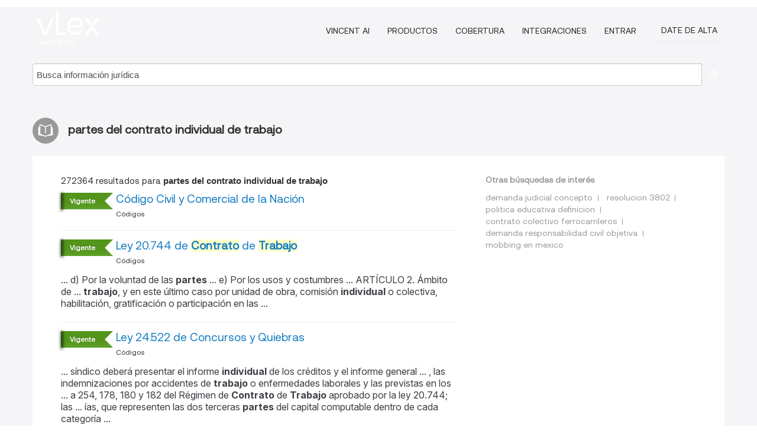

--- FILE ---
content_type: text/html; charset=utf-8
request_url: https://ar.vlex.com/tags/partes-del-contrato-individual-de-trabajo-1475730
body_size: 10658
content:
<!DOCTYPE html>
<html lang="ES">
    <head>
        
        <link rel="preload" href="/stylesheets/font/vLex.woff" as="font" type="font/woff" crossorigin>
        
        <!-- Google Tag Manager -->
        <script>(function(w,d,s,l,i){w[l]=w[l]||[];w[l].push({'gtm.start':
        new Date().getTime(),event:'gtm.js'});var f=d.getElementsByTagName(s)[0],
        j=d.createElement(s),dl=l!='dataLayer'?'&l='+l:'';j.defer=true;j.src=
        'https://www.googletagmanager.com/gtm.js?id='+i+dl;f.parentNode.insertBefore(j,f);
        })(window,document,'script','dataLayer','GTM-PJMJX5');</script>
        <!-- End Google Tag Manager -->
        
        <link rel="icon" media="(prefers-color-scheme: light)" href="/facade-img/favicon-light.svg?t=1768473987364" />
        <link rel="icon" media="(prefers-color-scheme: dark)" href="/facade-img/favicon-dark.svg?t=1768473987364" />
        <!--[if lte IE 9]>
                <script src="/js/polyfill.js?t=1768473987364"></script>
        <![endif]-->
        <script>
            // Object.assign polyfill for IE11
            if (typeof Object.assign != 'function') {
                // Must be writable: true, enumerable: false, configurable: true
                Object.defineProperty(Object, "assign", {
                    value: function assign(target, varArgs) { // .length of function is 2
                        'use strict';
                        if (target == null) { // TypeError if undefined or null
                            throw new TypeError('Cannot convert undefined or null to object');
                        }

                        var to = Object(target);
                
                        for (var index = 1; index < arguments.length; index++) {
                            var nextSource = arguments[index];
                    
                            if (nextSource != null) { // Skip over if undefined or null
                                for (var nextKey in nextSource) {
                                    // Avoid bugs when hasOwnProperty is shadowed
                                    if (Object.prototype.hasOwnProperty.call(nextSource, nextKey)) {
                                        to[nextKey] = nextSource[nextKey];
                                    }
                                }
                            }
                        }
                        return to;
                    },
                    writable: true,
                    configurable: true
                });
            }
        </script>

        <meta http-equiv="Content-Type" content="text/html; charset=UTF-8">
        <meta charset="utf-8">


        
        <meta property="og:site_name" content="vLex"/>
                <meta property="og:url" content="https://ar.vlex.com/tags/partes-del-contrato-individual-de-trabajo-1475730"/>
        
        <meta property="og:type" content="article"/>
        
            <meta property="og:title" content="partes del contrato individual de trabajo"/>
        
            <meta property="og:image" content="http://ar.vlex.com/facade-img/meta-og.png" />
        
        
            <meta name="twitter:image" content="http://ar.vlex.com/facade-img/meta-og.png" />

        <meta content="Law" name="classification">



        <title>partes del contrato individual de trabajo
        </title>

        <meta name="viewport" content="width=device-width, initial-scale=1.0">
            <meta name="description" content="Código Civil y Comercial de la Nación - Ley 20.744 de Contrato de Trabajo - Ley 24.522 de Concursos y Quiebras - Ley 26.727.  Régi - Id. vLex: VLEX-1475730">
            <meta content="es" http-equiv="content-language">


            <meta name="robots" content="index,follow" />
            <meta name="googlebot" content="index,follow" />
        <meta name="title" content="partes del contrato individual de trabajo - vLex" />
                <link rel="canonical" href="https://ar.vlex.com/tags/partes-del-contrato-individual-de-trabajo-1475730"/>

            <link rel="next" href="http://ar.vlex.com/tags/partes-del-contrato-individual-de-trabajo-1475730/page/2" />
        

        <script async src="https://www.googletagmanager.com/gtag/js?id=GA_MEASUREMENT_ID"></script>
        <script>
            window.dataLayer = window.dataLayer || [];
            function gtag() { dataLayer.push(arguments); }
            gtag('js', new Date());
        
            // Provide the IDs of the GA4 properties you want to track.
                gtag('config', 'G-SC31NQTY4N', { cookieDomain: 'none', name: 'AR'});
        
        
                
        
        
            var sendNoBounceEvent = function(time) {
            setTimeout(function() {
                gtag('event', 'Over ' + time + ' seconds', {
                'event_category': 'NoBounce'
                });
            }, time * 1000);
            };
        
            sendNoBounceEvent(30);
            sendNoBounceEvent(60);
            sendNoBounceEvent(120);
            sendNoBounceEvent(180);
        
            function gaAll() {
                var args = arguments;
                gtag('get', 'conversion_linker', function(result) {
                    var trackers = result.creationData;
                    for (var i = 0; i < trackers.length; i++) {
                    var cloned_args = Array.prototype.slice.call(args, 0);
                    cloned_args[0] = trackers[i].name + "." + args[0];
                    gtag.apply(this, cloned_args);
                    }
                });
            }
        </script>
        	<link href="/stylesheets/facade-min.css?t=1768473987364" rel="stylesheet">
        

        <!--[if lt IE 9]>
            <script src="/js/html5.js?t=1768473987364"></script>
            <script src="/js/ie8.js?t=1768473987364"></script>
            <link href="/stylesheets/ie8css/css.css?t=1768473987364" rel="stylesheet">
            <link href="/stylesheets/ie8css/vlex.css?t=1768473987364" rel="stylesheet">
        <![endif]-->

        <!--[if lte IE 9]>
            <script src="/js/placeholder_ie.js?t=1768473987364"></script>
        <![endif]-->

        <!-- ClickTale Top part -->
        <script type="text/javascript">
            var WRInitTime=(new Date()).getTime();
        </script>
        <!-- ClickTale end of Top part -->
        
    </head>

    <body class="page page-index   "  data-webapp-path='#/AR/search-more/jurisdiction:AR/partes+del+contrato+individual+de+trabajo/seo-tags'  data-country="AR" >

        <!-- Google Tag Manager (noscript) -->
        <noscript><iframe src="https://www.googletagmanager.com/ns.html?id=GTM-PJMJX5"
        height="0" width="0" style="display:none;visibility:hidden"></iframe></noscript>
        <!-- End Google Tag Manager (noscript) -->

        <div class="hide
            
            
            
            "
            id="page_attr" 
             data-webapp-path='#/AR/search-more/jurisdiction:AR/partes+del+contrato+individual+de+trabajo/seo-tags' 
             data-country="AR"
             
            data-locale='es'>
        </div>


            <div id="navigation" class="wrapper ">
              <div class="navbar  navbar-static-top">
                <!--Header & Branding region-->
                <div class="header">
                  <div class="header-inner container">
                    <div class="row-fluid header-nav-container">
                      <div class="span3 to-home">
                        <a href="/">
                          <!--branding/logo-->
                          <span class="brand-logo" title="Home" style="display: flex; align-items: center; margin-bottom: 5px;">
                            <img src="/facade-img/vLex-logo.svg?t=1768473987364" title="vLex Argentina" alt="vLex Argentina" />
                            
                          </span>
                        </a>
                      </div>
                      <div class="span9 form-holder">
                        <div>
                          <div class="menu-toggle" onclick="$('.nav-menu').toggleClass('nav-menu--open', 500); $(this).toggleClass('open');">
                            <div class="hamburger"></div>
                          </div>
                          <ul class="nav-menu">
                              <li><a href="//latam.vlex.com/vincent-ai" rel="nofollow">VINCENT AI</a></li>
                           
            
                              <li><a href="//latam.vlex.com/plans" rel="nofollow">Productos</a></li>
                            
                              <li><a href="//ar.vlex.com" rel="nofollow">Cobertura</a></li>
            
                           
                              <li><a href="//latam.vlex.com/integrations" rel="nofollow">Integraciones</a></li>
                           
                            <li><a href="https://login.vlex.com?next_webapp_url=#/AR/search-more/jurisdiction:AR/partes+del+contrato+individual+de+trabajo/seo-tags" rel="nofollow">Entrar</a></li>
                          
                            <li>
                              <a href="/freetrial/signup/AR?webapp_path=#/AR/search-more/jurisdiction:AR/partes+del+contrato+individual+de+trabajo/seo-tags" class="btn signup" rel="nofollow">
                                Date de alta
                              </a>
                            </li>
                          </ul>
                          
            
                        </div>
                      </div>
                    </div>
                  </div>
                </div>
                <div class="head-container-searchbar">
                  <div class="form-inline search-form">
                    <form onsubmit="return validate_search(this);" method="get" action="/search" enctype="multipart/form-data" class="onsubmit-search">
                      <input class='placeholder search-input-subheader' type="text" name="q" id="searchinfo" placeholder="Busca información jurídica" required />
                      <button type="submit" class="btn btn-header search-button-subheader"><i class="icon-Buscador"></i></button>
                    </form>
                  </div>
                </div>
              </div>
            </div>
		<vlex-design-system>
        <div id="content" class="seoArea">
    <div class="container extended block-net">
        <div class="container">
            
                    <h1 class="title-icon small"><i class="icon-libro-2"></i><strong>partes del contrato individual de trabajo</strong></h1>

            <div class="row">
                <div id="search_results" class="span8">
                
                    <div id="main-content" class="abovebox bg_white clearfix left-content-area">

                        <div class="row-fluid">
                                <div class="span12">
                                    <div class="header clearfix">
                                        <p class="header-caption">272364 resultados para <strong>partes del contrato individual de trabajo</strong></p>
                                    </div>
                                </div>
                        </div>

                        <ul class="search-results">
                                <li class="row-fluid">
    <span class="span12">
                <span class="vid_status badge badge-success">Vigente</span>




        </img> <a href="https://ar.vlex.com/vid/civil-comercial-539017695" title="Código Civil y Comercial de la Nación" >Código Civil y Comercial de la Nación</a>





            <ul class="breadcrumb">
                    <li><a href="https://ar.vlex.com/source/codigos-2221" title="Códigos">Códigos </a></li>
            </ul>

    

    </span>
</li>
                                <li class="row-fluid">
    <span class="span12">
                <span class="vid_status badge badge-success">Vigente</span>




        </img> <a href="https://ar.vlex.com/vid/ley-20-744-contrato-trabajo-467473" title="Ley 20.744 de Contrato de Trabajo" >Ley 20.744 de <strong>Contrato</strong> de <strong>Trabajo</strong></a>





            <ul class="breadcrumb">
                    <li><a href="https://ar.vlex.com/source/codigos-2221" title="Códigos">Códigos </a></li>
            </ul>

                <div class="search_snippet">
                    <div> ... d) Por la voluntad de las <strong class="highlighted">partes</strong> ... e) Por los usos y costumbres ... ARTÍCULO 2. Ámbito de ... <strong class="highlighted">trabajo</strong>, y en este último caso por unidad de obra, comisión <strong class="highlighted">individual</strong> o colectiva, habilitación, gratificación o participación en las ... </div>
                </div>
    

    </span>
</li>
                                <li class="row-fluid">
    <span class="span12">
                <span class="vid_status badge badge-success">Vigente</span>




        </img> <a href="https://ar.vlex.com/vid/ley-24-522-concursos-quiebras-467585" title="Ley 24.522 de Concursos y Quiebras" >Ley 24.522 de Concursos y Quiebras</a>





            <ul class="breadcrumb">
                    <li><a href="https://ar.vlex.com/source/codigos-2221" title="Códigos">Códigos </a></li>
            </ul>

                <div class="search_snippet">
                    <div> ... síndico deberá presentar el informe <strong class="highlighted">individual</strong> de los créditos y el informe general ... , las indemnizaciones por accidentes de <strong class="highlighted">trabajo</strong> o enfermedades laborales y las previstas en los ... a 254, 178, 180 y 182 del Régimen de <strong class="highlighted">Contrato</strong> de <strong class="highlighted">Trabajo</strong> aprobado por la ley 20.744; las ... ías, que representen las dos terceras <strong class="highlighted">partes</strong> del capital computable dentro de cada categoría ... </div>
                </div>
    

    </span>
</li>
                                <li class="row-fluid">
    <span class="span12">
                <span class="vid_status badge badge-success">Vigente</span>



            <span class="vid_status badge badge-warning">Versión original</span>

        </img> <a href="https://ar.vlex.com/vid/ley-p-3269-534030934" title="Ley 26.727.  Régimen de Trabajo Agrario." >Ley 26.727.  Régimen de <strong>Trabajo</strong> Agrario.</a>





            <ul class="breadcrumb">
                    <li><a href="https://ar.vlex.com/source/codigos-2221" title="Códigos">Códigos </a></li>
            </ul>

                <div class="search_snippet">
                    <div> ... La presente ley regirá el <strong class="highlighted">contrato</strong> de <strong class="highlighted">trabajo</strong> agrario y los derechos y obligaciones de las <strong class="highlighted">partes</strong>, aun cuando se hubiere celebrado fuera del país, ... caso por unidad de obra, comisión <strong class="highlighted">individual</strong> o colectiva, habilitación, gratificación o ... </div>
                </div>
    

    </span>
</li>
                                <li class="row-fluid">
    <span class="span12">
                <span class="vid_status badge badge-success">Vigente</span>



            <span class="vid_status badge badge-warning">Versión original</span>

        </img> <a href="https://ar.vlex.com/vid/ley-f-1884-534021978" title="Ley 24.240 de defensa del consumidor" >Ley 24.240 de defensa del consumidor</a>





            <ul class="breadcrumb">
                    <li><a href="https://ar.vlex.com/source/codigos-2221" title="Códigos">Códigos </a></li>
            </ul>

                <div class="search_snippet">
                    <div> ... difusión se tienen por incluidas en el <strong class="highlighted">contrato</strong> con el consumidor y obligan al oferente ... en letra destacada y suscritas por ambas <strong class="highlighted">partes</strong> ... Deben redactarse tantos ejemplares como ... b) La descripción del <strong class="highlighted">trabajo</strong> a realizar; ... c) Una descripción ... án a los usuarios el control <strong class="highlighted">individual</strong> de los consumos. Las facturas deberán ser ... </div>
                </div>
    

    </span>
</li>
                                <li class="row-fluid">
    <span class="span12">
                <span class="vid_status badge badge-success">Vigente</span>



            <span class="vid_status badge badge-warning">Versión original</span>

        </img> <a href="https://ar.vlex.com/vid/ley-1885-534036638" title="Ley 24.241 - Sistema Integrado de Jubilaciones y Pensiones" >Ley 24.241 - Sistema Integrado de Jubilaciones y Pensiones</a>





            <ul class="breadcrumb">
                    <li><a href="https://ar.vlex.com/source/codigos-2221" title="Códigos">Códigos </a></li>
            </ul>

                <div class="search_snippet">
                    <div> ... basado en la capitalización <strong class="highlighted">individual</strong>, en adelante también Régimen de ... en los apartados siguientes, aunque el <strong class="highlighted">contrato</strong> de <strong class="highlighted">trabajo</strong> o la relación de empleo público ... otorgará al cónyuge y al conviviente por <strong class="highlighted">partes</strong> iguales ... Transmisión hereditaria ... </div>
                </div>
    

    </span>
</li>
                                <li class="row-fluid">
    <span class="span12">
                <span class="vid_status badge badge-success">Vigente</span>




        </img> <a href="https://ar.vlex.com/vid/ley-20-094-navegacion-467508" title="Ley 20.094 de Navegación" >Ley 20.094 de Navegación</a>





            <ul class="breadcrumb">
                    <li><a href="https://ar.vlex.com/source/codigos-2221" title="Códigos">Códigos </a></li>
            </ul>

                <div class="search_snippet">
                    <div> ... ífica, las convenciones colectivas de <strong class="highlighted">trabajo</strong> y las estipulaciones especiales del <strong class="highlighted">contrato</strong> ... , o en caso de existir desacuerdo entre las <strong class="highlighted">partes</strong>. esta última determinación se hará de ... á proveerles alojamiento adecuado, <strong class="highlighted">individual</strong> ... </div>
                </div>
    

    </span>
</li>
                                <li class="row-fluid">
    <span class="span12">
                <span class="vid_status badge badge-success">Vigente</span>




        </img> <a href="https://ar.vlex.com/vid/ley-n-404501613" title="Ley N° 24.557" >Ley N° 24.557</a>





            <ul class="breadcrumb">
                    <li><a href="https://ar.vlex.com/source/codigos-2221" title="Códigos">Códigos </a></li>
            </ul>

                <div class="search_snippet">
                    <div> ... y objetivos de la Ley sobre Riesgos del <strong class="highlighted">Trabajo</strong> (LRT) ... 1. La prevención de los riesgos ... ARTÍCULO 4°. Obligaciones de las <strong class="highlighted">partes</strong> ... 1. Los empleadores y los trabajadores ... ón colectiva, o incluirse dentro del <strong class="highlighted">contrato</strong> entre la ART y el empleador ... 2. Las ... ón, de alcance circunscripto al caso <strong class="highlighted">individual</strong> resuelto, no importará la modificación del ... </div>
                </div>
    

    </span>
</li>
                                <li class="row-fluid">
    <span class="span12">

                <span class="vid_status badge badge-important">Derrogado</span>


            <span class="vid_status badge badge-warning">Versión original</span>

        </img> <a href="https://ar.vlex.com/vid/ley-0026-534021526" title="Código Civil - Ley 340" >Código Civil - Ley 340</a>





            <ul class="breadcrumb">
                    <li><a href="https://ar.vlex.com/source/codigos-2221" title="Códigos">Códigos </a></li>
            </ul>

                <div class="search_snippet">
                    <div> ... su calidad de tales, a los derechos de las <strong class="highlighted">partes</strong>, a la capacidad de adquirirlos, a los modos de ... , con tal que sólo miren al interés <strong class="highlighted">individual</strong> y que no esté prohibida su renuncia ... persona jurídica, son reglados por el <strong class="highlighted">contrato</strong>, por el objeto de la asociación, o por las ... bienes que adquiere con el producto de su <strong class="highlighted">trabajo</strong> y estar en juicio civil o penal por acciones ... </div>
                </div>
    

    </span>
</li>
                                <li class="row-fluid">
    <span class="span12">
                <span class="vid_status badge badge-success">Vigente</span>



            <span class="vid_status badge badge-warning">Versión original</span>

        </img> <a href="https://ar.vlex.com/vid/ley-b-1280-534019666" title="Ley N° 22.415 - Código Aduanero" >Ley N° 22.415 - Código Aduanero</a>





            <ul class="breadcrumb">
                    <li><a href="https://ar.vlex.com/source/codigos-2221" title="Códigos">Códigos </a></li>
            </ul>

                <div class="search_snippet">
                    <div> ... objeto someter la mercadería a algún <strong class="highlighted">trabajo</strong> de perfeccionamiento o beneficio en la ... , incluyéndose los datos de interés del <strong class="highlighted">contrato</strong> respectivo y toda otra información que ... ) los actos administrativos de alcance <strong class="highlighted">individual</strong> que tuvieren carácter definitivo y los que, sin ... el expediente a disposición de las <strong class="highlighted">partes</strong> para alegar; ... j) los que resolvieren las ... </div>
                </div>
    

    </span>
</li>
                                <li class="row-fluid">
    <span class="span12">
                <span class="vid_status badge badge-success">Vigente</span>



            <span class="vid_status badge badge-warning">Versión original</span>

        </img> <a href="https://ar.vlex.com/vid/ley-s-534033690" title="Código Penal" >Código Penal</a>





            <ul class="breadcrumb">
                    <li><a href="https://ar.vlex.com/source/codigos-2221" title="Códigos">Códigos </a></li>
            </ul>

                <div class="search_snippet">
                    <div> ... ón, perpetua o temporal, se cumplirá con <strong class="highlighted">trabajo</strong> obligatorio en los establecimientos destinados al ... para formar criterio, pudiendo las <strong class="highlighted">partes</strong> aportar también la prueba útil a tal efecto ... CAPÍTULO I Delitos contra la libertad <strong class="highlighted">individual</strong> ... ARTÍCULO 140 ... Serán ... las cosas que le entregue en virtud de <strong class="highlighted">contrato</strong> o de un título obligatorio; ... 2. El que ... </div>
                </div>
    

    </span>
</li>
                                <li class="row-fluid">
    <span class="span12">
                <span class="vid_status badge badge-success">Vigente</span>



            <span class="vid_status badge badge-warning">Versión original</span>

        </img> <a href="https://ar.vlex.com/vid/ley-l-1003-534029166" title="Ley 20.628 - Impuesto a las Ganancias - Ord. Decreto 649/1997" >Ley 20.628 - Impuesto a las Ganancias - Ord. Decreto 649/1997</a>





            <ul class="breadcrumb">
                    <li><a href="https://ar.vlex.com/source/codigos-2221" title="Códigos">Códigos </a></li>
            </ul>

                <div class="search_snippet">
                    <div> ... o residencia del titular o de las <strong class="highlighted">partes</strong> que intervengan en las operaciones, ni el lugar ... que al tiempo de la celebración del <strong class="highlighted">contrato</strong> hubiesen residido en el país ... En el ... ículo 5º, las ganancias provenientes del <strong class="highlighted">trabajo</strong> personal se consideran también de fuente ... en que incluyan en la declaración <strong class="highlighted">individual</strong> ganancias producidas por bienes de la sucesión o ... </div>
                </div>
    

    </span>
</li>
                                <li class="row-fluid">
    <span class="span12">
                <span class="vid_status badge badge-success">Vigente</span>



            <span class="vid_status badge badge-warning">Versión original</span>

        </img> <a href="https://ar.vlex.com/vid/ley-p-3349-534030994" title="Ley 26.844. Régimen Especial de Contrato de Trabajo para el Personal de Casas Particulares" >Ley 26.844. Régimen Especial de <strong>Contrato</strong> de <strong>Trabajo</strong> para el Personal de Casas Particulares</a>





            <ul class="breadcrumb">
                    <li><a href="https://ar.vlex.com/source/codigos-2221" title="Códigos">Códigos </a></li>
            </ul>

                <div class="search_snippet">
                    <div> ... Cualquiera de las <strong class="highlighted">partes</strong> podrá extinguir la relación durante ese lapso sin expresión de causa y ... (CNTCP) o en el marco de la negociación colectiva y el <strong class="highlighted">contrato</strong> <strong class="highlighted">individual</strong> ... ARTÍCULO 69. Prescripción. Plazo ... Prescriben a los ... </div>
                </div>
    

    </span>
</li>
                                <li class="row-fluid">
    <span class="span12">
                <span class="vid_status badge badge-success">Vigente</span>



            <span class="vid_status badge badge-warning">Versión original</span>

        </img> <a href="https://ar.vlex.com/vid/ley-l-0171-534028950" title="Ley 11.683 sobre Procedimiento Tributario" >Ley 11.683 sobre Procedimiento Tributario</a>





            <ul class="breadcrumb">
                    <li><a href="https://ar.vlex.com/source/codigos-2221" title="Códigos">Códigos </a></li>
            </ul>

                <div class="search_snippet">
                    <div> ... un consorcio de cooperación o de otro <strong class="highlighted">contrato</strong> asociativo respecto de las obligaciones ... entenderá íntegramente aceptado por las <strong class="highlighted">partes</strong> y constituirá Título ejecutivo en el supuesto ... las normas aplicables a la relación de <strong class="highlighted">trabajo</strong> ... ARTÍCULO 44 ... Quien ... ARTÍCULO 182 ... La persona <strong class="highlighted">individual</strong> o colectiva perjudicada en el normal ejercicio de ... </div>
                </div>
    

    </span>
</li>
                                <li class="row-fluid">
    <span class="span12">


        </img> <a href="https://ar.vlex.com/vid/3-seccion-sociedades--788787689" title="3º Sección: Sociedades – Personas Jurídicas – Asambleas y Otras" >3º Sección: Sociedades – Personas Jurídicas – Asambleas y Otras</a>





            <ul class="breadcrumb">
                    <li><a href="https://ar.vlex.com/source/boletin-oficial-provincia-cordoba-2139" title="Boletin Oficial de la Provincia de Córdoba">Boletin Oficial de la Provincia de Córdoba </a></li>
            </ul>

                <div class="search_snippet">
                    <div> ... constituido o celebrado el acto, el <strong class="highlighted">contrato</strong> y/o la constancia de inscripción del <strong class="highlighted">contrato</strong> ... trabajos de albañile- ría y/o cualquier <strong class="highlighted">trabajo</strong> de la construcción. 2) Transporte nacional o ... ño de sus funciones actuará de forma <strong class="highlighted">individual</strong> o colegiada según el caso. El Sr. 1)EMMANUEL ... muebles y/o artículos para el hogar, sus <strong class="highlighted">partes</strong>" e insumos. 2) Realizar prestamos de dinero y/o \xEE" ... </div>
                </div>
    

    </span>
</li>
                                <li class="row-fluid">
    <span class="span12">
                <span class="vid_status badge badge-success">Vigente</span>



            <span class="vid_status badge badge-warning">Versión original</span>

        </img> <a href="https://ar.vlex.com/vid/ley-p-1765-534031270" title="Ley 24.013. Ley de empleo" >Ley 24.013. Ley de empleo</a>





            <ul class="breadcrumb">
                    <li><a href="https://ar.vlex.com/source/codigos-2221" title="Códigos">Códigos </a></li>
            </ul>

                <div class="search_snippet">
                    <div> ... de obra y la generación de puestos de <strong class="highlighted">trabajo</strong>; h) Organizar un sistema eficaz de protección a ... Se entiende que la relación o el <strong class="highlighted">contrato</strong> de <strong class="highlighted">trabajo</strong> se encuentran registrados cuando el ... de temporada cuando la relación entre las <strong class="highlighted">partes</strong>, originada por actividades propias del giro ... </div>
                </div>
    

    </span>
</li>
                                <li class="row-fluid">
    <span class="span12">


        </img> <a href="https://ar.vlex.com/vid/3-seccion-sociedades--870015320" title="3º Sección: Sociedades – Personas Jurídicas – Asambleas y Otras" >3º Sección: Sociedades – Personas Jurídicas – Asambleas y Otras</a>





            <ul class="breadcrumb">
                    <li><a href="https://ar.vlex.com/source/boletin-oficial-provincia-cordoba-2139" title="Boletin Oficial de la Provincia de Córdoba">Boletin Oficial de la Provincia de Córdoba </a></li>
            </ul>

                <div class="search_snippet">
                    <div> ... datos para el acceso serán remitidos <strong class="highlighted">individual</strong> - mente a cada Entidad Aliada al momento de ... , trabajos de albañilería y/o cualquier <strong class="highlighted">trabajo</strong> de la construcción. 2) T ransporte nacional o ... 16-05-2021, se resuelve modicar el <strong class="highlighted">Contrato</strong> Social en sus artículos 7 y 8, designando a las ... Fabricación de agro <strong class="highlighted">partes</strong>. Alquiler, compra y venta de todo tipo de ... </div>
                </div>
    

    </span>
</li>
                                <li class="row-fluid">
    <span class="span12">
                <span class="vid_status badge badge-success">Vigente</span>




        </img> <a href="https://ar.vlex.com/vid/decreto-862-2019-877928755" title="Decreto 862/2019" >Decreto 862/2019</a>





            <ul class="breadcrumb">
                    <li><a href="https://ar.vlex.com/source/codigos-2221" title="Códigos">Códigos </a></li>
            </ul>

                <div class="search_snippet">
                    <div> ... a) del <strong class="highlighted">trabajo</strong> personal en relación de dependencia —incisos ... la real intención económica de las <strong class="highlighted">partes</strong>, la determinación de la ubicación de la fuente ... la tenencia del bien objeto del <strong class="highlighted">contrato</strong>, se comprometa a ponerlo a disposición de la ... a PESOS TRES MILLONES ($ 3.000.000) o <strong class="highlighted">individual</strong> de PESOS TRESCIENTOS MIL ($ 300.000), sin ... </div>
                </div>
    

    </span>
</li>
                                <li class="row-fluid">
    <span class="span12">


        </img> <a href="https://ar.vlex.com/vid/3-seccion-sociedades--743683929" title="3º Sección: Sociedades – Personas Jurídicas – Asambleas y Otras" >3º Sección: Sociedades – Personas Jurídicas – Asambleas y Otras</a>





            <ul class="breadcrumb">
                    <li><a href="https://ar.vlex.com/source/boletin-oficial-provincia-cordoba-2139" title="Boletin Oficial de la Provincia de Córdoba">Boletin Oficial de la Provincia de Córdoba </a></li>
            </ul>

                <div class="search_snippet">
                    <div> ... Cuotas Sociales y mo- dicación del <strong class="highlighted">contrato</strong> socialOportunamente pu- blíquese edicto (art. 10 ... (25) cuotas; integran- do cada uno de las <strong class="highlighted">partes</strong> el 25 % por ciento en efectivo y en este acto, y ... represen- tación legal y cuya rma <strong class="highlighted">individual</strong>, seguida del sello de la sociedad, obliga a la ... trabajos de albañile- ría y/o cualquier <strong class="highlighted">trabajo</strong> de la construcción. 2) Transporte nacional o ... </div>
                </div>
    

    </span>
</li>
                                <li class="row-fluid">
    <span class="span12">


        </img> <a href="https://ar.vlex.com/vid/haydee-administracion-diferencias-salarios-35177050" title="Guntin, Haydee C/ Administracion Nacional de Seguridad Social S/ Diferencias de Salarios" >Guntin, Haydee C/ Administracion Nacional de Seguridad Social S/ Diferencias de Salarios</a>






            <p>... 13/12/99

CAMARA NACIONAL DE APELACIONES DEL <strong>TRABAJO</strong>

Sala VI</p>
    

    </span>
</li>
                                <li class="row-fluid">
    <span class="span12">


        </img> <a href="https://ar.vlex.com/vid/milloc-carlos-arnaldo-c-913611554" title="MILLOC, CARLOS ARNALDO c/ G4S SERVICIOS DE SEGURIDAD S.A. s/DIFERENCIAS DE SALARIOS" >MILLOC, CARLOS ARNALDO c/ G4S SERVICIOS DE SEGURIDAD S.A. s/DIFERENCIAS DE SALARIOS</a>






                <div class="search_snippet">
                    <div> ... ón CÁMARA NACIONAL DE APELACIONES DEL <strong class="highlighted">TRABAJO</strong> - ... SENTENCIA DEFINITIVA ... EXPEDIENTE NRO.: ... <strong class="highlighted">contrato</strong> <strong class="highlighted">individual</strong> ni las <strong class="highlighted">partes</strong> colectivas en un ... </div>
                </div>
    

    </span>
</li>
                                <li class="row-fluid">
    <span class="span12">


        </img> <a href="https://ar.vlex.com/vid/3-seccion-sociedades--868543691" title="3º Sección: Sociedades – Personas Jurídicas – Asambleas y Otras" >3º Sección: Sociedades – Personas Jurídicas – Asambleas y Otras</a>





            <ul class="breadcrumb">
                    <li><a href="https://ar.vlex.com/source/boletin-oficial-provincia-cordoba-2139" title="Boletin Oficial de la Provincia de Córdoba">Boletin Oficial de la Provincia de Córdoba </a></li>
            </ul>

                <div class="search_snippet">
                    <div> ... IV ... Notifíquese a todas las <strong class="highlighted">partes</strong> intervinientes; publíquese edictos en el ... - unión Comisión Directiva tratar plan <strong class="highlighted">trabajo</strong> anual. Fdo.: Comisión Directiva. 1 día - Nº ... ño de sus funciones actuará de forma <strong class="highlighted">individual</strong> o colegiada según el caso.El Sr. 1) MARIANA ... conforme a la cláusula octava del <strong class="highlighted">contrato</strong> social que cada de uno de los cuatro socios ... </div>
                </div>
    

    </span>
</li>
                                <li class="row-fluid">
    <span class="span12">
                <span class="vid_status badge badge-success">Vigente</span>



            <span class="vid_status badge badge-warning">Versión original</span>

        </img> <a href="https://ar.vlex.com/vid/ley-x-0061-534035434" title="Código de Minería" >Código de Minería</a>





            <ul class="breadcrumb">
                    <li><a href="https://ar.vlex.com/source/codigos-2221" title="Códigos">Códigos </a></li>
            </ul>

                <div class="search_snippet">
                    <div> ... la autoridad permitirá a solicitud de las <strong class="highlighted">partes</strong>, que se haga la separación siempre que, previo ... es indispensable para hacer cualquier <strong class="highlighted">trabajo</strong> de exploración. El explorador que no ha tenido ... á la previa aprobación, respecto a cada <strong class="highlighted">contrato</strong> que se celebre del organismo a que se refiere el ... , sin distinción entre descubridor <strong class="highlighted">individual</strong> y compañía ... ARTÍCULO 17 ... En ... </div>
                </div>
    

    </span>
</li>
                                <li class="row-fluid">
    <span class="span12">


        </img> <a href="https://ar.vlex.com/vid/3-seccion-sociedades--699218897" title="3º Sección: Sociedades – Personas Jurídicas – Asambleas y Otras" >3º Sección: Sociedades – Personas Jurídicas – Asambleas y Otras</a>





            <ul class="breadcrumb">
                    <li><a href="https://ar.vlex.com/source/boletin-oficial-provincia-cordoba-2139" title="Boletin Oficial de la Provincia de Córdoba">Boletin Oficial de la Provincia de Córdoba </a></li>
            </ul>

                <div class="search_snippet">
                    <div> ... ías existentes al momento de rma del <strong class="highlighted">contrato</strong>, maquinarias e implementos de <strong class="highlighted">trabajo</strong> detallados ... el acto que rman de conformidad las <strong class="highlighted">partes</strong>.- Juez: José María T onelli.- 1 día - Nº ... Cualquiera de ellos actuará en forma <strong class="highlighted">individual</strong> e indistinta y tendrá el uso de la rma ... </div>
                </div>
    

    </span>
</li>
                                <li class="row-fluid">
    <span class="span12">
                <span class="vid_status badge badge-success">Vigente</span>




        </img> <a href="https://ar.vlex.com/vid/decreto-824-2019-impuesto-865921034" title="Decreto 824/2019. IMPUESTO A LAS GANANCIAS" >Decreto 824/2019. IMPUESTO A LAS GANANCIAS</a>





            <ul class="breadcrumb">
                    <li><a href="https://ar.vlex.com/source/codigos-2221" title="Códigos">Códigos </a></li>
            </ul>

                <div class="search_snippet">
                    <div> ... o residencia del titular o de las <strong class="highlighted">partes</strong> que intervengan en las operaciones, ni el lugar ... que al tiempo de la celebración del <strong class="highlighted">contrato</strong> hubiesen residido en el país ... En el ... ículo 5°, las ganancias provenientes del <strong class="highlighted">trabajo</strong> personal se consideran también de fuente ... en que incluyan en la declaración <strong class="highlighted">individual</strong> ganancias producidas por bienes de la sucesión o ... </div>
                </div>
    

    </span>
</li>

                        </ul>
                            <div id="paginator" class="pagination">
        <ul>
                <li class="active"><a href="https://ar.vlex.com/tags/partes-del-contrato-individual-de-trabajo-1475730">1</a></li>
                <li ><a href="https://ar.vlex.com/tags/partes-del-contrato-individual-de-trabajo-1475730/page/2">2</a></li>
                <li ><a href="https://ar.vlex.com/tags/partes-del-contrato-individual-de-trabajo-1475730/page/3">3</a></li>
                <li ><a href="https://ar.vlex.com/tags/partes-del-contrato-individual-de-trabajo-1475730/page/4">4</a></li>
                <li ><a href="https://ar.vlex.com/tags/partes-del-contrato-individual-de-trabajo-1475730/page/5">5</a></li>
                <li ><a href="https://ar.vlex.com/tags/partes-del-contrato-individual-de-trabajo-1475730/page/6">6</a></li>
                <li ><a href="https://ar.vlex.com/tags/partes-del-contrato-individual-de-trabajo-1475730/page/7">7</a></li>
                <li ><a href="https://ar.vlex.com/tags/partes-del-contrato-individual-de-trabajo-1475730/page/8">8</a></li>
                <li ><a href="https://ar.vlex.com/tags/partes-del-contrato-individual-de-trabajo-1475730/page/9">9</a></li>
                <li ><a href="https://ar.vlex.com/tags/partes-del-contrato-individual-de-trabajo-1475730/page/10">10</a></li>
                <li ><a href="https://ar.vlex.com/tags/partes-del-contrato-individual-de-trabajo-1475730/page/2">&raquo;</a></li>
        </ul>
    </div>

                    </div>
                </div>
                

                <div>
                    
                    <div class="span4 sidebar hidden-phone">
                               
                    
                    
                    
                    
                    
                    
                    
                    
                            
                    
                        <div class="banners text-center">
                        </div>
                    </div>                </div>

                <div class="bottom_ad">
                </div>
                <div class="related-links bg_white">
                    <p class="ta5-grey">Otras búsquedas de interés</p>
                    <ul class="inline">
                            <li><a href='https://ar.vlex.com/tags/demanda-judicial-concepto-2431660' title='demanda judicial concepto'>demanda judicial concepto</a></li>
                            <li><a href='https://ar.vlex.com/tags/resolucion-3802-178456' title='resolucion 3802'>resolucion 3802</a></li>
                            <li><a href='https://ar.vlex.com/tags/politica-educativa-definicion-2471474' title='politica educativa definicion'>politica educativa definicion</a></li>
                            <li><a href='https://vlex.com.mx/tags/contrato-colectivo-ferrocarrileros-623911' title='contrato colectivo ferrocarrileros'>contrato colectivo ferrocarrileros</a></li>
                            <li><a href='https://vlex.com.mx/tags/demanda-responsabilidad-civil-objetiva-836049' title='demanda responsabilidad civil objetiva'>demanda responsabilidad civil objetiva</a></li>
                            <li><a href='https://vlex.com.mx/tags/mobbing-en-mexico-1878599' title='mobbing en mexico'>mobbing en mexico</a></li>
                    </ul>
                </div>

            </div>
        </div>
    </div>
</div>

<script>
    var pageOptions = { 
      'pubId': 'pub-0637076604165705',
      'query': "partes del contrato individual de trabajo",
      'channel': '1562987147',
      'hl': 'es',
      'domainLinkAboveDescription': true,
      'location': false,
      'plusOnes': false,
      'sellerRatings': false
    };

    var adblock1 = { 
      'container': 'ad_blk_1',
      'width': '700px',
      'lines': 2,
      'fontFamily': 'tahoma',
      'fontSizeTitle': 16,
      'colorTitleLink': '#127CC1',
      'colorText': '#999',
      'colorDomainLink': '#127CC1',
      'noTitleUnderline': true,
      'longerHeadlines': true,
      'detailedAttribution': false,
      'siteLinks': false
    };

    _googCsa('ads', pageOptions, adblock1);
</script>
		</vlex-design-system>
        
        <script type="text/javascript">
            
            function isFlashEnabled() {
                var hasFlash = false;
                try {
                    var fo = new ActiveXObject('ShockwaveFlash.ShockwaveFlash');
                    if(fo) hasFlash = true;
                }
                catch(e) {
                    if(navigator.mimeTypes ["application/x-shockwave-flash"] != undefined) hasFlash = true;
                    }
                return hasFlash;
            }


        </script>

        <script>
            // ConsoleDummy polyfill - so console stataments do not crash IE
            // https://github.com/andyet/ConsoleDummy.js/blob/master/ConsoleDummy.js
            (function(e){function t(){}for(var n="assert,count,debug,dir,dirxml,error,exception,group,groupCollapsed,groupEnd,info,log,markTimeline,profile,profileEnd,time,timeEnd,trace,warn".split(","),r;r=n.pop();){e[r]=e[r]||t}})(window.console=window.console||{})
        </script>

        <script src="https://code.jquery.com/jquery-3.5.1.min.js" integrity="sha384-ZvpUoO/+PpLXR1lu4jmpXWu80pZlYUAfxl5NsBMWOEPSjUn/6Z/hRTt8+pR6L4N2" crossorigin="anonymous"></script>
        
        	<link rel="preload" href="/js/facade-min.js?t=1768473987364" as="script">
        	<!-- fallback for IE (does not support preload) -->
        	<script src="/js/facade-min.js?t=1768473987364"></script>

        <script>
            //Reduce font for too long titles
            if ($("h1").text().length > 150) {
                $("h1").css({"font-size": "19px", 'line-height': '1.3em'})
            }

        </script>

            <footer id="footer" class="container extended">
              <div class="container">
                <div class="row-fluid topfooter">
                  <div class="span2">
                      <img src="/facade-img/vLex-logo.svg?t=1768473987364" title="vLex" alt="vLex" />
                  </div>
                  <div class="span5">
                      <div class="block">
                      </div>
                  </div>
                  <div class="span5">
                    <div class="block row-fluid">
                      <div class="span7 tel">
                            <p><i class="icon-Movil"></i>+1 (305) 890 29 82</p>
                      </div>
                          <div class="social-media pull-right hidden-phone">
                              <a aria-label="twitter" href="https://twitter.com/vlex_latam" target="_blank"><i class="icon-twitter"></i></a>
            
                              <a aria-label="facebook" href="https://www.facebook.com/pages/VLex-latam/167990943225772" target="_blank"><i class="icon-facebook"></i></a>
            
            
            
                          </div>
                    </div>
                  </div>
                </div>
                  <div class="footer-menu clearfix row-fluid hidden-phone">
                      <ul class="span3">
                            <li><a href="" aria-label="Legislación" title="Legislación">Legislación</a></li>
                            <li><a href="https://ar.vlex.com/libraries/926" aria-label="Proyectos Normativos" title="Proyectos Normativos">Proyectos Normativos</a></li>
                            <li><a href="https://ar.vlex.com/libraries/976" aria-label="Videos" title="Videos">Videos</a></li>
                      </ul>
                      <ul class="span3">
                            <li><a href="https://ar.vlex.com/libraries/jurisprudencia-argentina-26" aria-label="Jurisprudencia" title="Jurisprudencia">Jurisprudencia</a></li>
                            <li><a href="https://ar.vlex.com/libraries/convenios-colectivos-432" aria-label="Convenios Colectivos" title="Convenios Colectivos">Convenios Colectivos</a></li>
                            <li><a href="https://ar.vlex.com/tags" aria-label="Tags" title="Tags">Tags</a></li>
                      </ul>
                      <ul class="span3">
                            <li><a href="https://ar.vlex.com/libraries/doctrina-juridica-argentina-36" aria-label="Libros y Revistas" title="Libros y Revistas">Libros y Revistas</a></li>
                            <li><a href="https://ar.vlex.com/libraries/911" aria-label="Normativa" title="Normativa">Normativa</a></li>
                            <li><a href="https://ar.vlex.com/all_sources" aria-label="Índice de fuentes" title="Índice de fuentes">Índice de fuentes</a></li>
                      </ul>
                      <ul class="span3">
                            <li><a href="https://ar.vlex.com/libraries/contratos-161" aria-label="Contratos" title="Contratos">Contratos</a></li>
                            <li><a href="" aria-label="Boletines Oficiales" title="Boletines Oficiales">Boletines Oficiales</a></li>
                      </ul>
                        <div class="subfooter">
                          <ul class="inline" style="
                              width: 90%;
                              padding-top: 18px;
                              font-weight: bold;
                          ">
                              <li><a href="http://promos.vlex.com/vlexmobile" target="_blank">Descubre vLex Mobile</a></li>
                          </ul>
                        </div>
                  </div>
            
                <div class="subfooter">
                    <ul class="inline">
                        <li><a rel="nofollow" href="https://latam.vlex.com/terms-of-service/" title="Condiciones de uso">Condiciones de uso</a></li>
                    </ul>
                    <p  class="inline pull-right">©2026 vLex.com Todos los derechos reservados</p>
                </div>
              </div>
            </footer>
            


        <!--Scripts -->

        <!--[if lte IE 9]>
            <script>placeholder_ie($("input.placeholder"));</script>
        <![endif]-->

        

        <!--[if lt IE 9]>
        <script src="/stylesheets/ie8css/script.js?t=1768473987364"></script>
        <![endif]-->


        <script>    
            if ($("#pdf-container").length > 0) {
            if ($(".content-content").length > 0 && $("#pdf-container").width() > $(".content-content").width()) {
                var scale = $(".content-content").width() / $("#pdf-container").width()
                $("#pdf-container").css({transform: "scale(" + scale + ")", transformOrigin: "0 0"})

                // adjusting the height after scaling it
                $("#pdf-container").parent()
                    .css("height", $("#pdf-container")[0].getBoundingClientRect().height)
                    .css("margin-bottom", "2rem");
            }
            $(".inset-ad").remove();
            }
        </script>  

    </body>
</html>
